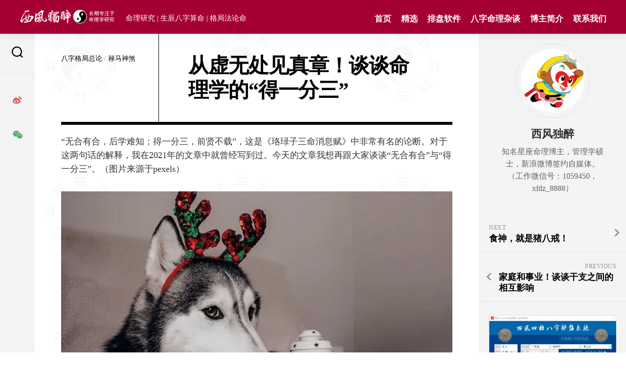

--- FILE ---
content_type: text/html; charset=UTF-8
request_url: https://www.xifengduzui.com/article4124.html
body_size: 17293
content:
<!DOCTYPE html>
<html class="no-js" lang="zh-Hans">

<head>
	
<base target="_self">

<meta http-equiv="x-dns-prefetch-control" content="on">
<link rel='dns-prefetch' href='//zz.bdstatic.com'>
<link rel='dns-prefetch' href='//hm.baidu.com'>
<link rel='dns-prefetch' href='//push.zhanzhang.baidu.com'>
<!--link rel='dns-prefetch' href='//adservice.google.com'>
<link rel='dns-prefetch' href='//adservice.google.com.hk'>
<link rel='dns-prefetch' href='//pagead2.googlesyndication.com'>
<link rel='dns-prefetch' href='//tpc.googlesyndication.com'>
<link rel='dns-prefetch' href='//partner.googleadservices.com'-->
<link rel='dns-prefetch' href='//www.googletagmanager.com'>

<meta http-equiv="Content-Type" content="text/html; charset=UTF-8" />
<link rel="profile" href="https://gmpg.org/xfn/11">
<meta content="yes" name="apple-mobile-web-app-capable">
<meta content="yes" name="mobile-web-app-capable">
<meta http-equiv="X-UA-Compatible" content="IE=Edge,Chrome=1">
<meta name="viewport" content="width=device-width, initial-scale=1.0" />
<meta http-equiv="Cache-Control" content="no-transform" />
<meta http-equiv="Cache-Control" content="no-siteapp" />
<meta name="applicable-device" content="pc,mobile">
<meta name="renderer" content="webkit">
<meta name="image" content="https://www.xifengduzui.com/wp-content/uploads/2023/12/20231207031946_54452-800x496.jpg">
<meta name="region" content="CN">
<meta name="terminal" content="">
<meta name="nonece-xf" content="ad47a0e278">
<meta name="is-home-xf" content="single">
<meta name="webp-xf" content="">

<meta name="theme-color" content="#a50034">
<link href="https://www.xifengduzui.com/favicon.ico" mce_href="https://www.xifengduzui.com/favicon.ico" rel="icon" type="image/x-icon">
<link href="https://www.xifengduzui.com/favicon.ico" mce_href="https://www.xifengduzui.com/favicon.ico" rel="shortcut icon" type="image/x-icon">
<link href="https://www.xifengduzui.com/favicon.ico" rel="Bookmark" />
<link rel="apple-touch-icon" sizes="57x57" href="https://www.xifengduzui.com/favicon-114.png" />
<link rel="apple-touch-icon" sizes="114x114" href="https://www.xifengduzui.com/favicon-114.png" />
<link rel="apple-touch-icon" sizes="72x72" href="https://www.xifengduzui.com/favicon-144.png" />
<link rel="apple-touch-icon" sizes="144x144" href="https://www.xifengduzui.com/favicon-144.png" />

<!-- Start Seo -->

    <meta property="og:type" content="article" />
    <meta property="og:image" content="https://www.xifengduzui.com/wp-content/uploads/2023/12/20231207031946_54452-800x496.jpg" />
    <meta property="og:release_date" content="2023年12月7日" />
    <meta property="og:title" content="从虚无处见真章！谈谈命理学的“得一分三”" />
    <meta property="og:description" content="虽然“三”很重要，但如果没有“一”，则“三”从何来…" />
    <meta property="og:author" content="西风独醉" />
    <meta property="og:url" content="https://www.xifengduzui.com/article4124.html" />
    <meta property="og:site_name" content="西风独醉的博客" />
    <meta name="weibo:article:create_at" content="2023-12-07 11:25:48" />
    <meta name="weibo:article:update_at" content="2023-12-07 11:25:50" />

    <meta property="twitter:card" content="summary" />
    <meta property="twitter:image" content="https://www.xifengduzui.com/wp-content/uploads/2023/12/20231207031946_54452-800x496.jpg" />
    <meta property="twitter:title" content="从虚无处见真章！谈谈命理学的“得一分三”" />
    <meta property="twitter:creator" content="西风独醉" />
    <meta property="twitter:site" content="西风独醉的博客" />
    <meta property="twitter:description" content="虽然“三”很重要，但如果没有“一”，则“三”从何来…" />

<meta name="description" content="虽然“三”很重要，但如果没有“一”，则“三”从何来…" />
<meta name="keywords" content="得一分三, 格局, 财官印" />
<meta name="author" content="西风独醉" />
<!-- End Seo -->	
	
	<title>从虚无处见真章！谈谈命理学的“得一分三” &#8211; 西风独醉的博客</title>
<meta name='robots' content='max-image-preview:large' />
	<style>img:is([sizes="auto" i], [sizes^="auto," i]) { contain-intrinsic-size: 3000px 1500px }</style>
	<script>document.documentElement.className = document.documentElement.className.replace("no-js","js");</script>
<link rel="alternate" type="application/rss+xml" title="西风独醉的博客 &raquo; Feed" href="https://www.xifengduzui.com/feed" />
<link rel="alternate" type="application/rss+xml" title="西风独醉的博客 &raquo; 评论 Feed" href="https://www.xifengduzui.com/comments/feed" />
<link rel="alternate" type="application/rss+xml" title="西风独醉的博客 &raquo; 从虚无处见真章！谈谈命理学的“得一分三” 评论 Feed" href="https://www.xifengduzui.com/article4124.html/feed" />
<script type="text/javascript">
/* <![CDATA[ */
window._wpemojiSettings = {"baseUrl":"https:\/\/s.w.org\/images\/core\/emoji\/16.0.1\/72x72\/","ext":".png","svgUrl":"https:\/\/s.w.org\/images\/core\/emoji\/16.0.1\/svg\/","svgExt":".svg","source":{"concatemoji":"https:\/\/www.xifengduzui.com\/wp-includes\/js\/wp-emoji-release.min.js?ver=6.8.3"}};
/*! This file is auto-generated */
!function(s,n){var o,i,e;function c(e){try{var t={supportTests:e,timestamp:(new Date).valueOf()};sessionStorage.setItem(o,JSON.stringify(t))}catch(e){}}function p(e,t,n){e.clearRect(0,0,e.canvas.width,e.canvas.height),e.fillText(t,0,0);var t=new Uint32Array(e.getImageData(0,0,e.canvas.width,e.canvas.height).data),a=(e.clearRect(0,0,e.canvas.width,e.canvas.height),e.fillText(n,0,0),new Uint32Array(e.getImageData(0,0,e.canvas.width,e.canvas.height).data));return t.every(function(e,t){return e===a[t]})}function u(e,t){e.clearRect(0,0,e.canvas.width,e.canvas.height),e.fillText(t,0,0);for(var n=e.getImageData(16,16,1,1),a=0;a<n.data.length;a++)if(0!==n.data[a])return!1;return!0}function f(e,t,n,a){switch(t){case"flag":return n(e,"\ud83c\udff3\ufe0f\u200d\u26a7\ufe0f","\ud83c\udff3\ufe0f\u200b\u26a7\ufe0f")?!1:!n(e,"\ud83c\udde8\ud83c\uddf6","\ud83c\udde8\u200b\ud83c\uddf6")&&!n(e,"\ud83c\udff4\udb40\udc67\udb40\udc62\udb40\udc65\udb40\udc6e\udb40\udc67\udb40\udc7f","\ud83c\udff4\u200b\udb40\udc67\u200b\udb40\udc62\u200b\udb40\udc65\u200b\udb40\udc6e\u200b\udb40\udc67\u200b\udb40\udc7f");case"emoji":return!a(e,"\ud83e\udedf")}return!1}function g(e,t,n,a){var r="undefined"!=typeof WorkerGlobalScope&&self instanceof WorkerGlobalScope?new OffscreenCanvas(300,150):s.createElement("canvas"),o=r.getContext("2d",{willReadFrequently:!0}),i=(o.textBaseline="top",o.font="600 32px Arial",{});return e.forEach(function(e){i[e]=t(o,e,n,a)}),i}function t(e){var t=s.createElement("script");t.src=e,t.defer=!0,s.head.appendChild(t)}"undefined"!=typeof Promise&&(o="wpEmojiSettingsSupports",i=["flag","emoji"],n.supports={everything:!0,everythingExceptFlag:!0},e=new Promise(function(e){s.addEventListener("DOMContentLoaded",e,{once:!0})}),new Promise(function(t){var n=function(){try{var e=JSON.parse(sessionStorage.getItem(o));if("object"==typeof e&&"number"==typeof e.timestamp&&(new Date).valueOf()<e.timestamp+604800&&"object"==typeof e.supportTests)return e.supportTests}catch(e){}return null}();if(!n){if("undefined"!=typeof Worker&&"undefined"!=typeof OffscreenCanvas&&"undefined"!=typeof URL&&URL.createObjectURL&&"undefined"!=typeof Blob)try{var e="postMessage("+g.toString()+"("+[JSON.stringify(i),f.toString(),p.toString(),u.toString()].join(",")+"));",a=new Blob([e],{type:"text/javascript"}),r=new Worker(URL.createObjectURL(a),{name:"wpTestEmojiSupports"});return void(r.onmessage=function(e){c(n=e.data),r.terminate(),t(n)})}catch(e){}c(n=g(i,f,p,u))}t(n)}).then(function(e){for(var t in e)n.supports[t]=e[t],n.supports.everything=n.supports.everything&&n.supports[t],"flag"!==t&&(n.supports.everythingExceptFlag=n.supports.everythingExceptFlag&&n.supports[t]);n.supports.everythingExceptFlag=n.supports.everythingExceptFlag&&!n.supports.flag,n.DOMReady=!1,n.readyCallback=function(){n.DOMReady=!0}}).then(function(){return e}).then(function(){var e;n.supports.everything||(n.readyCallback(),(e=n.source||{}).concatemoji?t(e.concatemoji):e.wpemoji&&e.twemoji&&(t(e.twemoji),t(e.wpemoji)))}))}((window,document),window._wpemojiSettings);
/* ]]> */
</script>
<style id='wp-emoji-styles-inline-css' type='text/css'>

	img.wp-smiley, img.emoji {
		display: inline !important;
		border: none !important;
		box-shadow: none !important;
		height: 1em !important;
		width: 1em !important;
		margin: 0 0.07em !important;
		vertical-align: -0.1em !important;
		background: none !important;
		padding: 0 !important;
	}
</style>
<style id='global-styles-inline-css' type='text/css'>
:root{--wp--preset--aspect-ratio--square: 1;--wp--preset--aspect-ratio--4-3: 4/3;--wp--preset--aspect-ratio--3-4: 3/4;--wp--preset--aspect-ratio--3-2: 3/2;--wp--preset--aspect-ratio--2-3: 2/3;--wp--preset--aspect-ratio--16-9: 16/9;--wp--preset--aspect-ratio--9-16: 9/16;--wp--preset--color--black: #000000;--wp--preset--color--cyan-bluish-gray: #abb8c3;--wp--preset--color--white: #ffffff;--wp--preset--color--pale-pink: #f78da7;--wp--preset--color--vivid-red: #cf2e2e;--wp--preset--color--luminous-vivid-orange: #ff6900;--wp--preset--color--luminous-vivid-amber: #fcb900;--wp--preset--color--light-green-cyan: #7bdcb5;--wp--preset--color--vivid-green-cyan: #00d084;--wp--preset--color--pale-cyan-blue: #8ed1fc;--wp--preset--color--vivid-cyan-blue: #0693e3;--wp--preset--color--vivid-purple: #9b51e0;--wp--preset--gradient--vivid-cyan-blue-to-vivid-purple: linear-gradient(135deg,rgba(6,147,227,1) 0%,rgb(155,81,224) 100%);--wp--preset--gradient--light-green-cyan-to-vivid-green-cyan: linear-gradient(135deg,rgb(122,220,180) 0%,rgb(0,208,130) 100%);--wp--preset--gradient--luminous-vivid-amber-to-luminous-vivid-orange: linear-gradient(135deg,rgba(252,185,0,1) 0%,rgba(255,105,0,1) 100%);--wp--preset--gradient--luminous-vivid-orange-to-vivid-red: linear-gradient(135deg,rgba(255,105,0,1) 0%,rgb(207,46,46) 100%);--wp--preset--gradient--very-light-gray-to-cyan-bluish-gray: linear-gradient(135deg,rgb(238,238,238) 0%,rgb(169,184,195) 100%);--wp--preset--gradient--cool-to-warm-spectrum: linear-gradient(135deg,rgb(74,234,220) 0%,rgb(151,120,209) 20%,rgb(207,42,186) 40%,rgb(238,44,130) 60%,rgb(251,105,98) 80%,rgb(254,248,76) 100%);--wp--preset--gradient--blush-light-purple: linear-gradient(135deg,rgb(255,206,236) 0%,rgb(152,150,240) 100%);--wp--preset--gradient--blush-bordeaux: linear-gradient(135deg,rgb(254,205,165) 0%,rgb(254,45,45) 50%,rgb(107,0,62) 100%);--wp--preset--gradient--luminous-dusk: linear-gradient(135deg,rgb(255,203,112) 0%,rgb(199,81,192) 50%,rgb(65,88,208) 100%);--wp--preset--gradient--pale-ocean: linear-gradient(135deg,rgb(255,245,203) 0%,rgb(182,227,212) 50%,rgb(51,167,181) 100%);--wp--preset--gradient--electric-grass: linear-gradient(135deg,rgb(202,248,128) 0%,rgb(113,206,126) 100%);--wp--preset--gradient--midnight: linear-gradient(135deg,rgb(2,3,129) 0%,rgb(40,116,252) 100%);--wp--preset--font-size--small: 13px;--wp--preset--font-size--medium: 20px;--wp--preset--font-size--large: 36px;--wp--preset--font-size--x-large: 42px;--wp--preset--spacing--20: 0.44rem;--wp--preset--spacing--30: 0.67rem;--wp--preset--spacing--40: 1rem;--wp--preset--spacing--50: 1.5rem;--wp--preset--spacing--60: 2.25rem;--wp--preset--spacing--70: 3.38rem;--wp--preset--spacing--80: 5.06rem;--wp--preset--shadow--natural: 6px 6px 9px rgba(0, 0, 0, 0.2);--wp--preset--shadow--deep: 12px 12px 50px rgba(0, 0, 0, 0.4);--wp--preset--shadow--sharp: 6px 6px 0px rgba(0, 0, 0, 0.2);--wp--preset--shadow--outlined: 6px 6px 0px -3px rgba(255, 255, 255, 1), 6px 6px rgba(0, 0, 0, 1);--wp--preset--shadow--crisp: 6px 6px 0px rgba(0, 0, 0, 1);}:where(.is-layout-flex){gap: 0.5em;}:where(.is-layout-grid){gap: 0.5em;}body .is-layout-flex{display: flex;}.is-layout-flex{flex-wrap: wrap;align-items: center;}.is-layout-flex > :is(*, div){margin: 0;}body .is-layout-grid{display: grid;}.is-layout-grid > :is(*, div){margin: 0;}:where(.wp-block-columns.is-layout-flex){gap: 2em;}:where(.wp-block-columns.is-layout-grid){gap: 2em;}:where(.wp-block-post-template.is-layout-flex){gap: 1.25em;}:where(.wp-block-post-template.is-layout-grid){gap: 1.25em;}.has-black-color{color: var(--wp--preset--color--black) !important;}.has-cyan-bluish-gray-color{color: var(--wp--preset--color--cyan-bluish-gray) !important;}.has-white-color{color: var(--wp--preset--color--white) !important;}.has-pale-pink-color{color: var(--wp--preset--color--pale-pink) !important;}.has-vivid-red-color{color: var(--wp--preset--color--vivid-red) !important;}.has-luminous-vivid-orange-color{color: var(--wp--preset--color--luminous-vivid-orange) !important;}.has-luminous-vivid-amber-color{color: var(--wp--preset--color--luminous-vivid-amber) !important;}.has-light-green-cyan-color{color: var(--wp--preset--color--light-green-cyan) !important;}.has-vivid-green-cyan-color{color: var(--wp--preset--color--vivid-green-cyan) !important;}.has-pale-cyan-blue-color{color: var(--wp--preset--color--pale-cyan-blue) !important;}.has-vivid-cyan-blue-color{color: var(--wp--preset--color--vivid-cyan-blue) !important;}.has-vivid-purple-color{color: var(--wp--preset--color--vivid-purple) !important;}.has-black-background-color{background-color: var(--wp--preset--color--black) !important;}.has-cyan-bluish-gray-background-color{background-color: var(--wp--preset--color--cyan-bluish-gray) !important;}.has-white-background-color{background-color: var(--wp--preset--color--white) !important;}.has-pale-pink-background-color{background-color: var(--wp--preset--color--pale-pink) !important;}.has-vivid-red-background-color{background-color: var(--wp--preset--color--vivid-red) !important;}.has-luminous-vivid-orange-background-color{background-color: var(--wp--preset--color--luminous-vivid-orange) !important;}.has-luminous-vivid-amber-background-color{background-color: var(--wp--preset--color--luminous-vivid-amber) !important;}.has-light-green-cyan-background-color{background-color: var(--wp--preset--color--light-green-cyan) !important;}.has-vivid-green-cyan-background-color{background-color: var(--wp--preset--color--vivid-green-cyan) !important;}.has-pale-cyan-blue-background-color{background-color: var(--wp--preset--color--pale-cyan-blue) !important;}.has-vivid-cyan-blue-background-color{background-color: var(--wp--preset--color--vivid-cyan-blue) !important;}.has-vivid-purple-background-color{background-color: var(--wp--preset--color--vivid-purple) !important;}.has-black-border-color{border-color: var(--wp--preset--color--black) !important;}.has-cyan-bluish-gray-border-color{border-color: var(--wp--preset--color--cyan-bluish-gray) !important;}.has-white-border-color{border-color: var(--wp--preset--color--white) !important;}.has-pale-pink-border-color{border-color: var(--wp--preset--color--pale-pink) !important;}.has-vivid-red-border-color{border-color: var(--wp--preset--color--vivid-red) !important;}.has-luminous-vivid-orange-border-color{border-color: var(--wp--preset--color--luminous-vivid-orange) !important;}.has-luminous-vivid-amber-border-color{border-color: var(--wp--preset--color--luminous-vivid-amber) !important;}.has-light-green-cyan-border-color{border-color: var(--wp--preset--color--light-green-cyan) !important;}.has-vivid-green-cyan-border-color{border-color: var(--wp--preset--color--vivid-green-cyan) !important;}.has-pale-cyan-blue-border-color{border-color: var(--wp--preset--color--pale-cyan-blue) !important;}.has-vivid-cyan-blue-border-color{border-color: var(--wp--preset--color--vivid-cyan-blue) !important;}.has-vivid-purple-border-color{border-color: var(--wp--preset--color--vivid-purple) !important;}.has-vivid-cyan-blue-to-vivid-purple-gradient-background{background: var(--wp--preset--gradient--vivid-cyan-blue-to-vivid-purple) !important;}.has-light-green-cyan-to-vivid-green-cyan-gradient-background{background: var(--wp--preset--gradient--light-green-cyan-to-vivid-green-cyan) !important;}.has-luminous-vivid-amber-to-luminous-vivid-orange-gradient-background{background: var(--wp--preset--gradient--luminous-vivid-amber-to-luminous-vivid-orange) !important;}.has-luminous-vivid-orange-to-vivid-red-gradient-background{background: var(--wp--preset--gradient--luminous-vivid-orange-to-vivid-red) !important;}.has-very-light-gray-to-cyan-bluish-gray-gradient-background{background: var(--wp--preset--gradient--very-light-gray-to-cyan-bluish-gray) !important;}.has-cool-to-warm-spectrum-gradient-background{background: var(--wp--preset--gradient--cool-to-warm-spectrum) !important;}.has-blush-light-purple-gradient-background{background: var(--wp--preset--gradient--blush-light-purple) !important;}.has-blush-bordeaux-gradient-background{background: var(--wp--preset--gradient--blush-bordeaux) !important;}.has-luminous-dusk-gradient-background{background: var(--wp--preset--gradient--luminous-dusk) !important;}.has-pale-ocean-gradient-background{background: var(--wp--preset--gradient--pale-ocean) !important;}.has-electric-grass-gradient-background{background: var(--wp--preset--gradient--electric-grass) !important;}.has-midnight-gradient-background{background: var(--wp--preset--gradient--midnight) !important;}.has-small-font-size{font-size: var(--wp--preset--font-size--small) !important;}.has-medium-font-size{font-size: var(--wp--preset--font-size--medium) !important;}.has-large-font-size{font-size: var(--wp--preset--font-size--large) !important;}.has-x-large-font-size{font-size: var(--wp--preset--font-size--x-large) !important;}
:where(.wp-block-post-template.is-layout-flex){gap: 1.25em;}:where(.wp-block-post-template.is-layout-grid){gap: 1.25em;}
:where(.wp-block-columns.is-layout-flex){gap: 2em;}:where(.wp-block-columns.is-layout-grid){gap: 2em;}
:root :where(.wp-block-pullquote){font-size: 1.5em;line-height: 1.6;}
</style>
<link rel='stylesheet' id='xifeng-clearbook-font-awesome-css' href='https://www.xifengduzui.com/wp-content/themes/clearbook-child-xifeng/fonts/all.min.css?ver=5.15.2' type='text/css' media='all' />
<link rel='stylesheet' id='common-single-css-css' href='https://www.xifengduzui.com/wp-content/themes/clearbook-child-xifeng/css/common-single.min.css?ver=1.0.0' type='text/css' media='all' />
<script type="text/javascript" src="https://www.xifengduzui.com/wp-includes/js/jquery/jquery.min.js?ver=3.7.1" id="jquery-core-js"></script>
<link rel="https://api.w.org/" href="https://www.xifengduzui.com/wp-json/" /><link rel="alternate" title="JSON" type="application/json" href="https://www.xifengduzui.com/wp-json/wp/v2/posts/4124" /><link rel="EditURI" type="application/rsd+xml" title="RSD" href="https://www.xifengduzui.com/xmlrpc.php?rsd" />
<meta name="generator" content="WordPress 6.8.3" />
<link rel="canonical" href="https://www.xifengduzui.com/article4124.html" />
<link rel='shortlink' href='https://www.xifengduzui.com/?p=4124' />
<link rel="alternate" title="oEmbed (JSON)" type="application/json+oembed" href="https://www.xifengduzui.com/wp-json/oembed/1.0/embed?url=https%3A%2F%2Fwww.xifengduzui.com%2Farticle4124.html" />
<link rel="alternate" title="oEmbed (XML)" type="text/xml+oembed" href="https://www.xifengduzui.com/wp-json/oembed/1.0/embed?url=https%3A%2F%2Fwww.xifengduzui.com%2Farticle4124.html&#038;format=xml" />
	<style type="text/css" id="custom-background-css" decoding="sync">
		body.custom-background { background-image: url("https://www.xifengduzui.com/wp-content/uploads/2023/05/background.jpg"); background-position: left top; background-size: auto; background-repeat: repeat; background-attachment: scroll; }
		</style>
	<style id="kirki-inline-styles"></style></head>

<body class="wp-singular post-template-default single single-post postid-4124 single-format-standard custom-background wp-custom-logo wp-theme-clearbook wp-child-theme-clearbook-child-xifeng col-2cl full-width mobile-menu logged-out">

	
	<a class="skip-link screen-reader-text" href="#page">Skip to content</a>

	<div id="wrapper">

		<div id="header-sticky">
			<header id="header" class="hide-on-scroll-down nav-menu-dropdown-left">

				<div class="group">
					<p class="site-title"><a href="https://www.xifengduzui.com/" rel="home"><picture><source   srcset="https://www.xifengduzui.com/wp-content/uploads/2023/05/site_logo_60.webp" type="image/webp" ><img src="https://www.xifengduzui.com/wp-content/uploads/2023/05/site_logo_60.png "  alt="头像" width="100%" height="" style="aspect-ratio: 6.5666666666667;"  loading="eager" decoding="sync"></picture></a></p>
											<p class="site-description">命理研究 | 生辰八字算命 | 格局法论命</p>
					
					<div id="wrap-nav-header" class="wrap-nav">
								<nav id="nav-header-nav" class="main-navigation nav-menu">
			<div class="menu-header-pc-container"><ul id="nav-header" class="menu"><li id="menu-item-3211" class="menu-item menu-item-type-custom menu-item-object-custom menu-item-home menu-item-3211"><span class="menu-item-wrapper"><a href="https://www.xifengduzui.com">首页</a></span></li>
<li id="menu-item-3350" class="menu-item menu-item-type-taxonomy menu-item-object-category menu-item-3350"><span class="menu-item-wrapper"><a href="https://www.xifengduzui.com/cates/well-chosen">精选</a></span></li>
<li id="menu-item-3351" class="menu-item menu-item-type-post_type menu-item-object-post menu-item-3351"><span class="menu-item-wrapper"><a href="https://www.xifengduzui.com/article9.html">排盘软件</a></span></li>
<li id="menu-item-3353" class="menu-item menu-item-type-taxonomy menu-item-object-category menu-item-3353"><span class="menu-item-wrapper"><a href="https://www.xifengduzui.com/cates/bazi">八字命理杂谈</a></span></li>
<li id="menu-item-3352" class="menu-item menu-item-type-post_type menu-item-object-post menu-item-3352"><span class="menu-item-wrapper"><a href="https://www.xifengduzui.com/article10.html">博主简介</a></span></li>
<li id="menu-item-3429" class="menu-item menu-item-type-post_type menu-item-object-post menu-item-3429"><span class="menu-item-wrapper"><a href="https://www.xifengduzui.com/article90.html">联系我们</a></span></li>
</ul></div>		</nav>

		
		<nav id="nav-mobile-nav" class="main-navigation nav-menu mobile">
			<div class="menu-container-top-mobile-xifeng">
				<div class="left">
					<div class="menu-top-mobile-items-xifeng show"><span class="menu-top-mobile-item-xifeng">
			                             <a href="https://www.xifengduzui.com">首页</a>
						             </span><span class="menu-top-mobile-item-xifeng">
			                             <a href="https://www.xifengduzui.com/cates/zhouyi/zhouyi-theories-for-numerology">周易</a>
						             </span><span class="menu-top-mobile-item-xifeng">
			                             <a href="https://www.xifengduzui.com/cates/shensha">神煞</a>
						             </span><span class="menu-top-mobile-item-xifeng">
			                             <a href="https://www.xifengduzui.com/cates/geju">格局</a>
						             </span><span class="menu-top-mobile-item-xifeng">
			                             <a href="https://www.xifengduzui.com/cates/otherarticles">神游</a>
						             </span></div>
					<div class="menu-top-ad-xifeng hide">
						<span><a href="/article9.html">获取免费排盘软件！</a></span>
												<ul class="social-links">
							<li><a rel="nofollow" class="social-tooltip" title="微博" href="https://weibo.com/u/2983961700"><i class="fab fa-weibo" style="color: #fff;"></i></a>
							</li>
							<li><a rel="nofollow" class="social-tooltip gongzhonghao" href="javascript:void(0);" target="_self">
									<i class="fab fa-weixin" style="color: #fff;">
										<div class="gongzhonghao-qrcode">
											<h4>西风独醉咨询微信</h4>
											<div class="qrcode"><img src="https://www.xifengduzui.com/wp-content/uploads/2025/01/xfdz-8888-weixin.jpg" alt="西风独醉咨询微信">
											</div>
											<div class="help">
												<button class="xf-weixin-personal-links-btn">
													<p>点击这里复制微信号</p>
												</button>
											</div>
										</div>
									</i>
								</a>
							</li>
						</ul>
					</div>
				</div>
				<div class="right">
					<button class="menu-toggle" aria-controls="primary-menu" aria-expanded="false" aria-label="展开菜单">
						<span class="screen-reader-text">Expand Menu</span><div class="menu-toggle-icon"><span></span><span></span><span></span></div>					</button>
				</div>
			</div>
			<div class="menu-header-pc-container"><ul id="nav-header" class="menu"><li class="menu-item menu-item-type-custom menu-item-object-custom menu-item-home menu-item-3211"><span class="menu-item-wrapper"><a href="https://www.xifengduzui.com">首页</a></span></li>
<li class="menu-item menu-item-type-taxonomy menu-item-object-category menu-item-3350"><span class="menu-item-wrapper"><a href="https://www.xifengduzui.com/cates/well-chosen">精选</a></span></li>
<li class="menu-item menu-item-type-post_type menu-item-object-post menu-item-3351"><span class="menu-item-wrapper"><a href="https://www.xifengduzui.com/article9.html">排盘软件</a></span></li>
<li class="menu-item menu-item-type-taxonomy menu-item-object-category menu-item-3353"><span class="menu-item-wrapper"><a href="https://www.xifengduzui.com/cates/bazi">八字命理杂谈</a></span></li>
<li class="menu-item menu-item-type-post_type menu-item-object-post menu-item-3352"><span class="menu-item-wrapper"><a href="https://www.xifengduzui.com/article10.html">博主简介</a></span></li>
<li class="menu-item menu-item-type-post_type menu-item-object-post menu-item-3429"><span class="menu-item-wrapper"><a href="https://www.xifengduzui.com/article90.html">联系我们</a></span></li>
</ul></div>
		</nav>

					</div>

				</div>

			</header><!--/#header-->
		</div><!--/#header-sticky-->

		<div id="wrapper-inner">

			<div class="sidebar s2 group">
				<div class="search-trap-focus">
	<button class="toggle-search" data-target=".search-trap-focus" aria-label="搜索">
		<svg class="svg-icon" id="svg-search" aria-hidden="true" role="img" focusable="false" xmlns="http://www.w3.org/2000/svg" width="23" height="23" viewBox="0 0 23 23">
			<path d="M38.710696,48.0601792 L43,52.3494831 L41.3494831,54 L37.0601792,49.710696 C35.2632422,51.1481185 32.9839107,52.0076499 30.5038249,52.0076499 C24.7027226,52.0076499 20,47.3049272 20,41.5038249 C20,35.7027226 24.7027226,31 30.5038249,31 C36.3049272,31 41.0076499,35.7027226 41.0076499,41.5038249 C41.0076499,43.9839107 40.1481185,46.2632422 38.710696,48.0601792 Z M36.3875844,47.1716785 C37.8030221,45.7026647 38.6734666,43.7048964 38.6734666,41.5038249 C38.6734666,36.9918565 35.0157934,33.3341833 30.5038249,33.3341833 C25.9918565,33.3341833 22.3341833,36.9918565 22.3341833,41.5038249 C22.3341833,46.0157934 25.9918565,49.6734666 30.5038249,49.6734666 C32.7048964,49.6734666 34.7026647,48.8030221 36.1716785,47.3875844 C36.2023931,47.347638 36.2360451,47.3092237 36.2726343,47.2726343 C36.3092237,47.2360451 36.347638,47.2023931 36.3875844,47.1716785 Z" transform="translate(-20 -31)"></path>
		</svg>
		<svg class="svg-icon" id="svg-close" aria-hidden="true" role="img" focusable="false" xmlns="http://www.w3.org/2000/svg" width="23" height="23" viewBox="0 0 16 16">
			<polygon fill="" fill-rule="evenodd" points="6.852 7.649 .399 1.195 1.445 .149 7.899 6.602 14.352 .149 15.399 1.195 8.945 7.649 15.399 14.102 14.352 15.149 7.899 8.695 1.445 15.149 .399 14.102"></polygon>
		</svg>
	</button>
	<div class="search-expand">
		<div class="search-expand-inner">
			<form method="get" class="searchform themeform" action="https://www.xifengduzui.com/">
	<div>	   
		<input type="text" class="search" name="s" 
		onblur="if(this.value=='')this.value='请输入搜索内容';" 
		onfocus="if(this.value=='请输入搜索内容')this.value='';" 
		value="请输入搜索内容" />	
		<button type="submit" aria-label="搜索"><!--i class="fa fa-search"></--></button>	
	</div>

</form>		</div>
	</div>
</div>				<ul class="social-links"><li class="li-微博"  ><a rel="nofollow" class="social-tooltip" title="微博" href="https://weibo.com/u/2983961700" ><i class="fab fa-weibo" style="color: #ce3c2e;"></i></a></li><li><a rel="nofollow" class="social-tooltip gongzhonghao"  href="javascript:void(0);" target="_self"><i class="fab fa-weixin" style="color: #57ac6a;">
                                       <div class="gongzhonghao-qrcode">
                                          <h4>西风独醉微信公众号</h4>
                                          <div class="qrcode"><picture><source   srcset="https://www.xifengduzui.com/wp-content/themes/clearbook-child-xifeng/img/code_weixingongzhonghao.webp 480w, 
                                      https://www.xifengduzui.com/wp-content/themes/clearbook-child-xifeng/img/code_weixingongzhonghao.webp 720w, 
                                      https://www.xifengduzui.com/wp-content/themes/clearbook-child-xifeng/img/code_weixingongzhonghao.webp 960w,
                                      https://www.xifengduzui.com/wp-content/themes/clearbook-child-xifeng/img/code_weixingongzhonghao.webp 961w"
                              sizes="(max-width: 480px) 480w,
                              (max-width: 720px) 720w,
                              (max-width: 960px) 960w,
                              961w"
                              type="image/webp" ><img src="https://www.xifengduzui.com/wp-content/themes/clearbook-child-xifeng/img/code_weixingongzhonghao.jpg"                       
                              srcset="https://www.xifengduzui.com/wp-content/themes/clearbook-child-xifeng/img/code_weixingongzhonghao.jpg 480w, 
                                      https://www.xifengduzui.com/wp-content/themes/clearbook-child-xifeng/img/code_weixingongzhonghao.jpg 720w, 
                                      https://www.xifengduzui.com/wp-content/themes/clearbook-child-xifeng/img/code_weixingongzhonghao.jpg 960w,
                                      https://www.xifengduzui.com/wp-content/themes/clearbook-child-xifeng/img/code_weixingongzhonghao.jpg 961w"
                              sizes="(max-width: 480px) 480w,
                                     (max-width: 720px) 720w,
                                     (max-width: 960px) 960w,
                                     961w"  alt="西风独醉微信公众号" width="100%" height="" style="aspect-ratio: 1;"  loading="lazy" decoding="async"></picture></div>
                                          <div class="help">
									           <button class="xf-weixin-gongzhonghao-links-btn">
                                                   <p>点击复制微信号</p>
                                               </button>
                                          </div>
									    </div>
                                  </i></a></li><li class="li-Twitter" style="display: none !important;" ><a rel="nofollow" class="social-tooltip" title="Twitter" href="https://twitter.com/xifengduzu64066" ><i class="fab fa-twitter" style="color: #5096ed;"></i></a></li><li class="li-Facebook" style="display: none !important;" ><a rel="nofollow" class="social-tooltip" title="Facebook" href="https://www.facebook.com/profile.php?id=100091872202571" ><i class="fab fa-facebook" style="color: #5097f8;"></i></a></li></ul>			</div>

			
			
			<div id="page">
				<div class="main">
					<div class="main-inner group">
<div class="content">

	
		<article id="post-4124" class="book post-4124 post type-post status-publish format-standard has-post-thumbnail hentry category-geju category-shensha tag-1040 tag-perspective tag-fortune-officer-stamp">

			<div class="book-inner">

				<div class="book-header">
					<div class="book-header-left">
						<div class="book-category"><a href="https://www.xifengduzui.com/cates/geju" rel="category tag">八字格局总论</a> / <a href="https://www.xifengduzui.com/cates/shensha" rel="category tag">禄马神煞</a></div>
					</div>
					<div class="book-header-right">
						<h1 class="book-title">
							从虚无处见真章！谈谈命理学的“得一分三”						</h1>
					</div>
				</div>

				
				<div class="book-content">

															
					
																														
					<div class="book-content-right-no-soical-xifeng">
						<!--div class="book-content-right"-->
						<div class="entry themeform">
							
<p>“无合有合，后学难知；得一分三，前贤不载”，这是《珞琭子三命消息赋》中非常有名的论断。对于这两句话的解释，我在2021年的文章中就曾经写到过。今天的文章我想再跟大家谈谈“无合有合”与“得一分三”。（图片来源于pexels）</p>



<figure class="wp-block-image"><a style="color: transparent !important;" href="https://www.xifengduzui.com/wp-content/uploads/2023/12/20231207031946_54452.jpg" data-fancybox="images" ><picture><source   srcset="https://www.xifengduzui.com/wp-content/uploads/2023/12/20231207031946_54452-480x298.webp 480w, 
                                      https://www.xifengduzui.com/wp-content/uploads/2023/12/20231207031946_54452-800x496.webp 720w, 
                                      https://www.xifengduzui.com/wp-content/uploads/2023/12/20231207031946_54452-800x496.webp 960w,
                                      https://www.xifengduzui.com/wp-content/uploads/2023/12/20231207031946_54452.webp 961w"
                              sizes="(max-width: 480px) 480w,
                              (max-width: 720px) 720w,
                              (max-width: 960px) 960w,
                              961w"
                              type="image/webp" ><img src="https://www.xifengduzui.com/wp-content/uploads/2023/12/20231207031946_54452.jpg"                       
                              srcset="https://www.xifengduzui.com/wp-content/uploads/2023/12/20231207031946_54452-480x298.jpg 480w, 
                                      https://www.xifengduzui.com/wp-content/uploads/2023/12/20231207031946_54452-800x496.jpg 720w, 
                                      https://www.xifengduzui.com/wp-content/uploads/2023/12/20231207031946_54452-800x496.jpg 960w,
                                      https://www.xifengduzui.com/wp-content/uploads/2023/12/20231207031946_54452.jpg 961w"
                              sizes="(max-width: 480px) 480w,
                                     (max-width: 720px) 720w,
                                     (max-width: 960px) 960w,
                                     961w"  alt="文章图片" width="100%" height="" style="aspect-ratio: 1.6117216117216;"  loading="eager" decoding="sync"></picture></a></figure>



<p>“无合有合”与“得一分三”，这两者虽然讲的不是一回事，但却有同一个道理，那就是“从虚无处见真章”。因为无，所以有，《道德经》中说：“有无相生，难易相成”，就是对“无合有合”与“得一分三”的最好解释。</p>



<p><strong>无合有合</strong></p>



<p>不管是“无合有合”还是“得一分三”，都讲究一个“暗”字。无合有合，强调的是“暗合”，也就是本身没有的，通过“合”的方式得到了。“无合有合，如甲与己合，柱不见己而得午，缘午中有己禄……”，本来应该甲己相合，但没己有午也可以暗合，因为午中有己的干禄。</p>



<p>大家一定要注意，《珞琭子三命消息赋注》中“缘午中有己禄”说的并不是“地支午中有藏干己土”，这是两回事，因为“缘午中有己禄”这句话是禄命法的说法，禄命法是没有藏干这一个说法的。因此，<strong>从禄命法的角度来看</strong>，午中并无“天干己土”，所以甲暗合午，其实就是平白的合出来一个己土，<strong>这个己土是原来的四柱中没有的</strong>。</p>



<p>我们阅读《珞琭子三命消息赋》的时候一定要注意它是禄命法的著作这个前提，然后才能去细品其中的滋味。在子平法中有了藏干这个概念之后，“暗合”这个概念就变成了“藏干”的专利，而不再是“有无相生”了。而天干相合的“有无相生”成就了“暗邀”这个与“得一分三”有紧密联系的词汇。</p>



<p><strong>得一分三</strong></p>



<p>《渊海子平》中说：“得一分三缘何议，禄马飞天是”，所以“得一分三”就是暗邀。“暗邀”就是八字中本身没有的东西，被地支通过刑冲破害的方式“邀请”进来为命主所用的。</p>



<p>在“得一分三”中，最重要的就是“一”和“三”。根据我对几本典籍的查询，这个“三”大概有这样几种解释：1. 财官印，这是子平法中最看重的三类资源，比如飞天禄马其实就是冲出财官；2. 禄、马、贵人，这是禄命法中最重要的三类资源。但其实这个“三”可以代指任何的八字资源，且听我慢慢道来。</p>



<p>如果我们看各典籍所列举的“得一分三”的例子，就知道这里的“三”其实是个“代称”，<strong>我们可以将其解释为“得一分多”</strong>。比如飞天禄马是几本典籍中都提到的“得一分三”的例子，但其实它只是暗邀出财官，没有暗邀印星。还有“冲禄格”其实只是暗邀了干禄一个而已。所以，我们不能简单的认为“得一分三”就一定要三个，它可能是一个，也可能是三个，还可能是很多个。也不只是包含财官印，也不只是禄马贵人，还可能是其他的东西。</p>



<p>那么“一”是什么呢？它其实就是四柱中原有的，用来邀请其他干支的那个干支。比如说“壬骑龙背”，四柱中多辰则能冲戌，<strong>这里的辰就是那个“一”</strong>。《四家注珞琭子三命消息赋》中说四柱地支中有寅就能“勾来”午和戌（寅午戌三合），其中的“一”就是寅，而三则是“寅午戌”。因此，“得一分三”中的“一”是四柱中原来就有的，而“三”则是原来没有的（如果是寅午戌三合这类，则“一”也会成了“三”的一部分）。</p>



<p><strong>从虚无处见真章</strong></p>



<p>不管是“无合有合”还是“得一分三”，其实都是“见不见之形，无时不有”，也是“一生二，二生三，三生万物”。不过，虽然“三”很重要，但如果没有“一”，则“三”从何来？这个“一”就是我们的坚韧不拔的精神，是我们内心的对成功的渴望。梦若在，愿必成。今天的文章就写到这里，谢谢大家！</p>



<p>文&nbsp;<strong>西风独醉</strong></p>
														<div class="clear"></div>
						</div>

						<ul class="book-meta group">
							<li class="book-date"><i class="far fa-calendar"></i>2023年12月7日</li>
																												</ul>
						
						<div class="single-bottom-items-xifeng">
			<div class="copyright-xifeng">
			<div class="title"><span>文章版权及转载声明：</span></div>
			<p class="descript-2">文章转载或复制请以<a href="https://www.xifengduzui.com/article4124.html">超链接形式</a>并注明出处<a href="https://www.xifengduzui.com">西风独醉的博客</a></p>
		</div>
		<div class="share-award-xifeng">
		<div class="share-xifeng">
			<div class="share-xifeng-title">分享到：</div>
			<div class="share-xifeng-list">
				<ol>
					<li class="row">
						<div class="share-component"></div>
					</li>
				</ol>
			</div>
		</div>

		<div class="reward-xifeng primary">
			<div id="show-reward-xifeng" class="show-title" title="打赏，支持一下">
				<p class="awardbox"><a href="javascript:;" target="_self" class="awardtext" title="打赏，支持一下"><i class="fa fa-yen-sign"></i>打赏</a></p>
			</div>
			<div id="reward-win-xifeng" class="reward-win-xifeng">
				<div class="rewards-popover-mask">
					<div class="rewards-popover">
						<span id="hide-reward-xifeng" class="rewards-popover-close"><i class="fa fa-window-close"></i></span>
						<h3>觉得文章有用就打赏一下文章作者</h3>
						<div class="rewards-popover-item">
														<h4>支付宝扫一扫打赏</h4><picture><source   srcset="https://www.xifengduzui.com/wp-content/themes/clearbook-child-xifeng/img/alipay.webp" type="image/webp" ><img src="https://www.xifengduzui.com/wp-content/themes/clearbook-child-xifeng/img/alipay.jpg "  alt="支付宝" width="100%" height="" style="aspect-ratio: 0.89583333333333;"  loading="lazy" decoding="async"></picture>						</div>
						<div class="rewards-popover-item">
														<h4>微信扫一扫打赏</h4><picture><source   srcset="https://www.xifengduzui.com/wp-content/themes/clearbook-child-xifeng/img/weixinpay.webp" type="image/webp" ><img src="https://www.xifengduzui.com/wp-content/themes/clearbook-child-xifeng/img/weixinpay.jpg "  alt="微信收款码" width="100%" height="" style="aspect-ratio: 0.89563567362429;"  loading="lazy" decoding="async"></picture>						</div>
					</div>
				</div>
			</div>
		</div>
	</div>
</div>
					</div>
				</div>

			</div>

		</article>

		<div class="entry-footer group">

			<p class="post-tags"><i class="fa fa-tags"></i><span>标签:</span> <a href="https://www.xifengduzui.com/tags/%e5%be%97%e4%b8%80%e5%88%86%e4%b8%89" rel="tag">得一分三</a><a href="https://www.xifengduzui.com/tags/perspective" rel="tag">格局</a><a href="https://www.xifengduzui.com/tags/fortune-officer-stamp" rel="tag">财官印</a></p>
			<div class="clear"></div>

			
			
			
			

	<h1 class="heading">
		<i class="fas fa-hand-point-right"></i>You may also like...	</h1>

	<ul class="related-posts group">

					<li class="related">
				<article class="related-post">

					<div class="related-thumbnail">
						<a href="https://www.xifengduzui.com/article467.html">
																																										<picture><source   srcset="https://www.xifengduzui.com/wp-content/uploads/2019/11/20191120110809_75572-160x109.webp 480w, 
                                      https://www.xifengduzui.com/wp-content/uploads/2019/11/20191120110809_75572-260x177.webp 720w, 
                                      https://www.xifengduzui.com/wp-content/uploads/2019/11/20191120110809_75572-260x177.webp 960w,
                                      https://www.xifengduzui.com/wp-content/uploads/2019/11/20191120110809_75572-260x177.webp 961w"
                              sizes="(max-width: 480px) 480w,
                              (max-width: 720px) 720w,
                              (max-width: 960px) 960w,
                              961w"
                              type="image/webp" ><img src="https://www.xifengduzui.com/wp-content/uploads/2019/11/20191120110809_75572-260x177.jpg"                       
                              srcset="https://www.xifengduzui.com/wp-content/uploads/2019/11/20191120110809_75572-160x109.jpg 480w, 
                                      https://www.xifengduzui.com/wp-content/uploads/2019/11/20191120110809_75572-260x177.jpg 720w, 
                                      https://www.xifengduzui.com/wp-content/uploads/2019/11/20191120110809_75572-260x177.jpg 960w,
                                      https://www.xifengduzui.com/wp-content/uploads/2019/11/20191120110809_75572-260x177.jpg 961w"
                              sizes="(max-width: 480px) 480w,
                                     (max-width: 720px) 720w,
                                     (max-width: 960px) 960w,
                                     961w"  alt="八字时柱坐禄之人很多，但是入归禄格的人却很少！" width="100%" height="" style="aspect-ratio: 1.4689265536723;"  loading="lazy" decoding="async"></picture>																											</a>
					</div><!--/.post-thumbnail-->

					<div class="related-inner">

						<h2 class="related-title">
							<a href="https://www.xifengduzui.com/article467.html" rel="bookmark">八字时柱坐禄之人很多，但是入归禄格的人却很少！</a>
						</h2><!--/.post-title-->

					</div><!--/.related-inner-->

				</article>
			</li><!--/.related-->
					<li class="related">
				<article class="related-post">

					<div class="related-thumbnail">
						<a href="https://www.xifengduzui.com/article534.html">
																																										<picture><source   srcset="https://www.xifengduzui.com/wp-content/uploads/2020/04/20200411114130_73206-160x122.webp 480w, 
                                      https://www.xifengduzui.com/wp-content/uploads/2020/04/20200411114130_73206-260x199.webp 720w, 
                                      https://www.xifengduzui.com/wp-content/uploads/2020/04/20200411114130_73206-260x199.webp 960w,
                                      https://www.xifengduzui.com/wp-content/uploads/2020/04/20200411114130_73206-260x199.webp 961w"
                              sizes="(max-width: 480px) 480w,
                              (max-width: 720px) 720w,
                              (max-width: 960px) 960w,
                              961w"
                              type="image/webp" ><img src="https://www.xifengduzui.com/wp-content/uploads/2020/04/20200411114130_73206-260x199.png"                       
                              srcset="https://www.xifengduzui.com/wp-content/uploads/2020/04/20200411114130_73206-160x122.png 480w, 
                                      https://www.xifengduzui.com/wp-content/uploads/2020/04/20200411114130_73206-260x199.png 720w, 
                                      https://www.xifengduzui.com/wp-content/uploads/2020/04/20200411114130_73206-260x199.png 960w,
                                      https://www.xifengduzui.com/wp-content/uploads/2020/04/20200411114130_73206-260x199.png 961w"
                              sizes="(max-width: 480px) 480w,
                                     (max-width: 720px) 720w,
                                     (max-width: 960px) 960w,
                                     961w"  alt="李元霸不用健身也能举起400斤！建禄之人有财则富，有官则贵" width="100%" height="" style="aspect-ratio: 1.3065326633166;"  loading="lazy" decoding="async"></picture>																											</a>
					</div><!--/.post-thumbnail-->

					<div class="related-inner">

						<h2 class="related-title">
							<a href="https://www.xifengduzui.com/article534.html" rel="bookmark">李元霸不用健身也能举起400斤！建禄之人有财则富，有官则贵</a>
						</h2><!--/.post-title-->

					</div><!--/.related-inner-->

				</article>
			</li><!--/.related-->
					<li class="related">
				<article class="related-post">

					<div class="related-thumbnail">
						<a href="https://www.xifengduzui.com/article855.html">
																																										<picture><source   srcset="https://www.xifengduzui.com/wp-content/uploads/2022/03/20220302155157_82211-160x99.webp 480w, 
                                      https://www.xifengduzui.com/wp-content/uploads/2022/03/20220302155157_82211-260x161.webp 720w, 
                                      https://www.xifengduzui.com/wp-content/uploads/2022/03/20220302155157_82211-260x161.webp 960w,
                                      https://www.xifengduzui.com/wp-content/uploads/2022/03/20220302155157_82211-260x161.webp 961w"
                              sizes="(max-width: 480px) 480w,
                              (max-width: 720px) 720w,
                              (max-width: 960px) 960w,
                              961w"
                              type="image/webp" ><img src="https://www.xifengduzui.com/wp-content/uploads/2022/03/20220302155157_82211-260x161.jpg"                       
                              srcset="https://www.xifengduzui.com/wp-content/uploads/2022/03/20220302155157_82211-160x99.jpg 480w, 
                                      https://www.xifengduzui.com/wp-content/uploads/2022/03/20220302155157_82211-260x161.jpg 720w, 
                                      https://www.xifengduzui.com/wp-content/uploads/2022/03/20220302155157_82211-260x161.jpg 960w,
                                      https://www.xifengduzui.com/wp-content/uploads/2022/03/20220302155157_82211-260x161.jpg 961w"
                              sizes="(max-width: 480px) 480w,
                                     (max-width: 720px) 720w,
                                     (max-width: 960px) 960w,
                                     961w"  alt="血型和格局 它们两者在“性格”方面有没有相通之处呢？" width="100%" height="" style="aspect-ratio: 1.6149068322981;"  loading="lazy" decoding="async"></picture>																											</a>
					</div><!--/.post-thumbnail-->

					<div class="related-inner">

						<h2 class="related-title">
							<a href="https://www.xifengduzui.com/article855.html" rel="bookmark">血型和格局 它们两者在“性格”方面有没有相通之处呢？</a>
						</h2><!--/.post-title-->

					</div><!--/.related-inner-->

				</article>
			</li><!--/.related-->
				
	</ul><!--/.post-related-->


			
<div id="comments" class="themeform">
	
	
					<!-- comments open, no comments -->
			
		
		<div id="respond" class="comment-respond">
		<h3 id="reply-title" class="comment-reply-title">发表回复 <small><a rel="nofollow" id="cancel-comment-reply-link" href="/article4124.html#respond" style="display:none;">取消回复</a></small></h3><p class="must-log-in">要发表评论，您必须先<a href="https://www.xifengduzui.com/wp-login.php?redirect_to=https%3A%2F%2Fwww.xifengduzui.com%2Farticle4124.html">登录</a>。</p>	</div><!-- #respond -->
	
</div> <!--/#comments-->
		</div>

	
</div><!--/.content-->


	<div class="sidebar s1">

		<div class="sidebar-content">

							<div id="profile" class="group">
					<div id="profile-inner">
																				<div id="profile-image"><picture><source   srcset="https://www.xifengduzui.com/wp-content/uploads/2023/05/touxiang-200.webp" type="image/webp" ><img src="https://www.xifengduzui.com/wp-content/uploads/2023/05/touxiang-200.jpg "  alt="头像" width="100%" height="" style="aspect-ratio: 1;"  loading="lazy" decoding="async"></picture></div>
																			<div id="profile-name">西风独醉</div>
																			<div id="profile-description">知名星座命理博主，管理学硕士，新浪微博签约自媒体。（工作微信号：1059450，xfdz_8888）</div>
											</div>
				</div>
			
				<ul class="post-nav group">
		<li class="next"><a href="https://www.xifengduzui.com/article4126.html" rel="next"><i class="fas fa-chevron-right"></i><strong>Next</strong> <span>食神，就是猪八戒！</span></a></li>
		<li class="previous"><a href="https://www.xifengduzui.com/article4122.html" rel="prev"><i class="fas fa-chevron-left"></i><strong>Previous</strong> <span>家庭和事业！谈谈干支之间的相互影响</span></a></li>
	</ul>

			<div id="alxposts-7" class="widget widget_alx_posts">

		
		<ul class="alx-posts group thumbs-enabled">
							<li>

											<div class="post-item-thumbnail">
							<a href="https://www.xifengduzui.com/article9.html">
																	<picture><source   srcset="https://www.xifengduzui.com/wp-content/uploads/2020/02/202002281582874340170785-480x421.webp 480w, 
                                      https://www.xifengduzui.com/wp-content/uploads/2020/02/202002281582874340170785-480x421.webp 720w, 
                                      https://www.xifengduzui.com/wp-content/uploads/2020/02/202002281582874340170785-260x228.webp 960w,
                                      https://www.xifengduzui.com/wp-content/uploads/2020/02/202002281582874340170785-260x228.webp 961w"
                              sizes="(max-width: 480px) 480w,
                              (max-width: 720px) 720w,
                              (max-width: 960px) 960w,
                              961w"
                              type="image/webp" ><img src="https://www.xifengduzui.com/wp-content/uploads/2020/02/202002281582874340170785-260x228.png"                       
                              srcset="https://www.xifengduzui.com/wp-content/uploads/2020/02/202002281582874340170785-480x421.png 480w, 
                                      https://www.xifengduzui.com/wp-content/uploads/2020/02/202002281582874340170785-480x421.png 720w, 
                                      https://www.xifengduzui.com/wp-content/uploads/2020/02/202002281582874340170785-260x228.png 960w,
                                      https://www.xifengduzui.com/wp-content/uploads/2020/02/202002281582874340170785-260x228.png 961w"
                              sizes="(max-width: 480px) 480w,
                                     (max-width: 720px) 720w,
                                     (max-width: 960px) 960w,
                                     961w"  alt="《西风四柱八字排盘系统》（简称《西风八字》）软件说明" width="100%" height="" style="aspect-ratio: 1.140350877193;"  loading="lazy" decoding="async"></picture>																																							</a>
						</div>
					
					<div class="post-item-inner group">
						<p class="post-item-category"><a href="https://www.xifengduzui.com/cates/softs" rel="category tag">排盘软件</a></p>						<p class="post-item-title"><a href="https://www.xifengduzui.com/article9.html" rel="bookmark">《西风四柱八字排盘系统》（简称《西风八字》）软件说明</a></p>
						<p class="post-item-date">2021年5月3日</p>					</div>

				</li>
								</ul><!--/.alx-posts-->

	</div>
<div id="categories-5" class="widget widget_categories"><h3 class="group"><span>文章分类</span></h3>
			<ul>
					<li class="cat-item cat-item-9"><a href="https://www.xifengduzui.com/cates/borntoday">今日生人命运</a> (20)
</li>
	<li class="cat-item cat-item-5"><a href="https://www.xifengduzui.com/cates/bazi">八字命理杂谈</a> (961)
</li>
	<li class="cat-item cat-item-4"><a href="https://www.xifengduzui.com/cates/geju">八字格局总论</a> (108)
<ul class='children'>
	<li class="cat-item cat-item-11"><a href="https://www.xifengduzui.com/cates/geju/geju-normal">内格</a> (3)
</li>
	<li class="cat-item cat-item-12"><a href="https://www.xifengduzui.com/cates/geju/geju-special">外格</a> (9)
</li>
</ul>
</li>
	<li class="cat-item cat-item-1"><a href="https://www.xifengduzui.com/cates/zhouyi">周易</a> (154)
<ul class='children'>
	<li class="cat-item cat-item-14"><a href="https://www.xifengduzui.com/cates/zhouyi/bagua">八卦</a> (1)
</li>
	<li class="cat-item cat-item-618"><a href="https://www.xifengduzui.com/cates/zhouyi/zhouyi-theories-for-numerology">命理与周易</a> (17)
</li>
</ul>
</li>
	<li class="cat-item cat-item-8"><a href="https://www.xifengduzui.com/cates/favoritebooks">命理书籍推荐</a> (7)
</li>
	<li class="cat-item cat-item-473"><a href="https://www.xifengduzui.com/cates/softs">排盘软件</a> (6)
</li>
	<li class="cat-item cat-item-613"><a href="https://www.xifengduzui.com/cates/god-of-use">用神探源</a> (10)
<ul class='children'>
	<li class="cat-item cat-item-616"><a href="https://www.xifengduzui.com/cates/god-of-use/god-of-use-gejumethod">格局法之用神</a> (9)
</li>
</ul>
</li>
	<li class="cat-item cat-item-10"><a href="https://www.xifengduzui.com/cates/otherarticles">神游之作</a> (71)
</li>
	<li class="cat-item cat-item-6"><a href="https://www.xifengduzui.com/cates/luming">禄命法探讨</a> (30)
</li>
	<li class="cat-item cat-item-7"><a href="https://www.xifengduzui.com/cates/shensha">禄马神煞</a> (54)
</li>
	<li class="cat-item cat-item-1069"><a href="https://www.xifengduzui.com/cates/well-chosen">精选</a> (25)
</li>
	<li class="cat-item cat-item-1550"><a href="https://www.xifengduzui.com/cates/%e8%81%8c%e6%98%93%e8%9e%8d%e5%90%88">职易融合</a> (1)
</li>
	<li class="cat-item cat-item-42"><a href="https://www.xifengduzui.com/cates/yywx-gz">阴阳五行和干支</a> (100)
<ul class='children'>
	<li class="cat-item cat-item-17"><a href="https://www.xifengduzui.com/cates/yywx-gz/yywx-gz-gz">干支</a> (81)
</li>
	<li class="cat-item cat-item-16"><a href="https://www.xifengduzui.com/cates/yywx-gz/yywx-gz-yywx">阴阳五行</a> (24)
</li>
</ul>
</li>
			</ul>

			</div><div id="archives-3" class="widget widget_archive"><h3 class="group"><span>所有文章（按发表月份）</span></h3>		<label class="screen-reader-text" for="archives-dropdown-3">所有文章（按发表月份）</label>
		<select id="archives-dropdown-3" name="archive-dropdown">
			
			<option value="">选择月份</option>
				<option value='https://www.xifengduzui.com/articledate/2025/11'> 2025 年 11 月 &nbsp;(7)</option>
	<option value='https://www.xifengduzui.com/articledate/2025/10'> 2025 年 10 月 &nbsp;(5)</option>
	<option value='https://www.xifengduzui.com/articledate/2025/09'> 2025 年 9 月 &nbsp;(13)</option>
	<option value='https://www.xifengduzui.com/articledate/2025/08'> 2025 年 8 月 &nbsp;(15)</option>
	<option value='https://www.xifengduzui.com/articledate/2025/07'> 2025 年 7 月 &nbsp;(15)</option>
	<option value='https://www.xifengduzui.com/articledate/2025/06'> 2025 年 6 月 &nbsp;(15)</option>
	<option value='https://www.xifengduzui.com/articledate/2025/05'> 2025 年 5 月 &nbsp;(15)</option>
	<option value='https://www.xifengduzui.com/articledate/2025/04'> 2025 年 4 月 &nbsp;(13)</option>
	<option value='https://www.xifengduzui.com/articledate/2025/03'> 2025 年 3 月 &nbsp;(14)</option>
	<option value='https://www.xifengduzui.com/articledate/2025/02'> 2025 年 2 月 &nbsp;(13)</option>
	<option value='https://www.xifengduzui.com/articledate/2025/01'> 2025 年 1 月 &nbsp;(12)</option>
	<option value='https://www.xifengduzui.com/articledate/2024/12'> 2024 年 12 月 &nbsp;(13)</option>
	<option value='https://www.xifengduzui.com/articledate/2024/11'> 2024 年 11 月 &nbsp;(11)</option>
	<option value='https://www.xifengduzui.com/articledate/2024/10'> 2024 年 10 月 &nbsp;(5)</option>
	<option value='https://www.xifengduzui.com/articledate/2024/09'> 2024 年 9 月 &nbsp;(7)</option>
	<option value='https://www.xifengduzui.com/articledate/2024/08'> 2024 年 8 月 &nbsp;(9)</option>
	<option value='https://www.xifengduzui.com/articledate/2024/07'> 2024 年 7 月 &nbsp;(10)</option>
	<option value='https://www.xifengduzui.com/articledate/2024/06'> 2024 年 6 月 &nbsp;(7)</option>
	<option value='https://www.xifengduzui.com/articledate/2024/05'> 2024 年 5 月 &nbsp;(8)</option>
	<option value='https://www.xifengduzui.com/articledate/2024/04'> 2024 年 4 月 &nbsp;(9)</option>
	<option value='https://www.xifengduzui.com/articledate/2024/03'> 2024 年 3 月 &nbsp;(9)</option>
	<option value='https://www.xifengduzui.com/articledate/2024/02'> 2024 年 2 月 &nbsp;(11)</option>
	<option value='https://www.xifengduzui.com/articledate/2024/01'> 2024 年 1 月 &nbsp;(14)</option>
	<option value='https://www.xifengduzui.com/articledate/2023/12'> 2023 年 12 月 &nbsp;(14)</option>
	<option value='https://www.xifengduzui.com/articledate/2023/11'> 2023 年 11 月 &nbsp;(12)</option>
	<option value='https://www.xifengduzui.com/articledate/2023/10'> 2023 年 10 月 &nbsp;(13)</option>
	<option value='https://www.xifengduzui.com/articledate/2023/09'> 2023 年 9 月 &nbsp;(13)</option>
	<option value='https://www.xifengduzui.com/articledate/2023/08'> 2023 年 8 月 &nbsp;(14)</option>
	<option value='https://www.xifengduzui.com/articledate/2023/07'> 2023 年 7 月 &nbsp;(12)</option>
	<option value='https://www.xifengduzui.com/articledate/2023/06'> 2023 年 6 月 &nbsp;(12)</option>
	<option value='https://www.xifengduzui.com/articledate/2023/05'> 2023 年 5 月 &nbsp;(12)</option>
	<option value='https://www.xifengduzui.com/articledate/2023/04'> 2023 年 4 月 &nbsp;(13)</option>
	<option value='https://www.xifengduzui.com/articledate/2023/03'> 2023 年 3 月 &nbsp;(12)</option>
	<option value='https://www.xifengduzui.com/articledate/2023/02'> 2023 年 2 月 &nbsp;(14)</option>
	<option value='https://www.xifengduzui.com/articledate/2023/01'> 2023 年 1 月 &nbsp;(13)</option>
	<option value='https://www.xifengduzui.com/articledate/2022/12'> 2022 年 12 月 &nbsp;(12)</option>
	<option value='https://www.xifengduzui.com/articledate/2022/11'> 2022 年 11 月 &nbsp;(13)</option>
	<option value='https://www.xifengduzui.com/articledate/2022/10'> 2022 年 10 月 &nbsp;(13)</option>
	<option value='https://www.xifengduzui.com/articledate/2022/09'> 2022 年 9 月 &nbsp;(13)</option>
	<option value='https://www.xifengduzui.com/articledate/2022/08'> 2022 年 8 月 &nbsp;(9)</option>
	<option value='https://www.xifengduzui.com/articledate/2022/07'> 2022 年 7 月 &nbsp;(9)</option>
	<option value='https://www.xifengduzui.com/articledate/2022/06'> 2022 年 6 月 &nbsp;(8)</option>
	<option value='https://www.xifengduzui.com/articledate/2022/05'> 2022 年 5 月 &nbsp;(11)</option>
	<option value='https://www.xifengduzui.com/articledate/2022/04'> 2022 年 4 月 &nbsp;(10)</option>
	<option value='https://www.xifengduzui.com/articledate/2022/03'> 2022 年 3 月 &nbsp;(11)</option>
	<option value='https://www.xifengduzui.com/articledate/2022/02'> 2022 年 2 月 &nbsp;(11)</option>
	<option value='https://www.xifengduzui.com/articledate/2022/01'> 2022 年 1 月 &nbsp;(10)</option>
	<option value='https://www.xifengduzui.com/articledate/2021/12'> 2021 年 12 月 &nbsp;(14)</option>
	<option value='https://www.xifengduzui.com/articledate/2021/11'> 2021 年 11 月 &nbsp;(11)</option>
	<option value='https://www.xifengduzui.com/articledate/2021/10'> 2021 年 10 月 &nbsp;(11)</option>
	<option value='https://www.xifengduzui.com/articledate/2021/09'> 2021 年 9 月 &nbsp;(10)</option>
	<option value='https://www.xifengduzui.com/articledate/2021/08'> 2021 年 8 月 &nbsp;(9)</option>
	<option value='https://www.xifengduzui.com/articledate/2021/07'> 2021 年 7 月 &nbsp;(8)</option>
	<option value='https://www.xifengduzui.com/articledate/2021/06'> 2021 年 6 月 &nbsp;(6)</option>
	<option value='https://www.xifengduzui.com/articledate/2021/05'> 2021 年 5 月 &nbsp;(13)</option>
	<option value='https://www.xifengduzui.com/articledate/2021/04'> 2021 年 4 月 &nbsp;(13)</option>
	<option value='https://www.xifengduzui.com/articledate/2021/03'> 2021 年 3 月 &nbsp;(16)</option>
	<option value='https://www.xifengduzui.com/articledate/2021/02'> 2021 年 2 月 &nbsp;(13)</option>
	<option value='https://www.xifengduzui.com/articledate/2021/01'> 2021 年 1 月 &nbsp;(15)</option>
	<option value='https://www.xifengduzui.com/articledate/2020/12'> 2020 年 12 月 &nbsp;(14)</option>
	<option value='https://www.xifengduzui.com/articledate/2020/11'> 2020 年 11 月 &nbsp;(13)</option>
	<option value='https://www.xifengduzui.com/articledate/2020/10'> 2020 年 10 月 &nbsp;(15)</option>
	<option value='https://www.xifengduzui.com/articledate/2020/09'> 2020 年 9 月 &nbsp;(14)</option>
	<option value='https://www.xifengduzui.com/articledate/2020/08'> 2020 年 8 月 &nbsp;(16)</option>
	<option value='https://www.xifengduzui.com/articledate/2020/07'> 2020 年 7 月 &nbsp;(14)</option>
	<option value='https://www.xifengduzui.com/articledate/2020/06'> 2020 年 6 月 &nbsp;(16)</option>
	<option value='https://www.xifengduzui.com/articledate/2020/05'> 2020 年 5 月 &nbsp;(14)</option>
	<option value='https://www.xifengduzui.com/articledate/2020/04'> 2020 年 4 月 &nbsp;(15)</option>
	<option value='https://www.xifengduzui.com/articledate/2020/03'> 2020 年 3 月 &nbsp;(15)</option>
	<option value='https://www.xifengduzui.com/articledate/2020/02'> 2020 年 2 月 &nbsp;(15)</option>
	<option value='https://www.xifengduzui.com/articledate/2020/01'> 2020 年 1 月 &nbsp;(14)</option>
	<option value='https://www.xifengduzui.com/articledate/2019/12'> 2019 年 12 月 &nbsp;(14)</option>
	<option value='https://www.xifengduzui.com/articledate/2019/11'> 2019 年 11 月 &nbsp;(13)</option>
	<option value='https://www.xifengduzui.com/articledate/2019/10'> 2019 年 10 月 &nbsp;(15)</option>
	<option value='https://www.xifengduzui.com/articledate/2019/09'> 2019 年 9 月 &nbsp;(11)</option>
	<option value='https://www.xifengduzui.com/articledate/2019/08'> 2019 年 8 月 &nbsp;(13)</option>
	<option value='https://www.xifengduzui.com/articledate/2019/07'> 2019 年 7 月 &nbsp;(16)</option>
	<option value='https://www.xifengduzui.com/articledate/2019/06'> 2019 年 6 月 &nbsp;(12)</option>
	<option value='https://www.xifengduzui.com/articledate/2019/05'> 2019 年 5 月 &nbsp;(19)</option>
	<option value='https://www.xifengduzui.com/articledate/2019/04'> 2019 年 4 月 &nbsp;(13)</option>
	<option value='https://www.xifengduzui.com/articledate/2019/03'> 2019 年 3 月 &nbsp;(12)</option>
	<option value='https://www.xifengduzui.com/articledate/2019/02'> 2019 年 2 月 &nbsp;(12)</option>
	<option value='https://www.xifengduzui.com/articledate/2019/01'> 2019 年 1 月 &nbsp;(15)</option>
	<option value='https://www.xifengduzui.com/articledate/2018/12'> 2018 年 12 月 &nbsp;(24)</option>
	<option value='https://www.xifengduzui.com/articledate/2018/11'> 2018 年 11 月 &nbsp;(46)</option>
	<option value='https://www.xifengduzui.com/articledate/2018/10'> 2018 年 10 月 &nbsp;(31)</option>
	<option value='https://www.xifengduzui.com/articledate/2018/09'> 2018 年 9 月 &nbsp;(49)</option>
	<option value='https://www.xifengduzui.com/articledate/2018/08'> 2018 年 8 月 &nbsp;(37)</option>
	<option value='https://www.xifengduzui.com/articledate/2018/07'> 2018 年 7 月 &nbsp;(28)</option>
	<option value='https://www.xifengduzui.com/articledate/2018/06'> 2018 年 6 月 &nbsp;(27)</option>
	<option value='https://www.xifengduzui.com/articledate/2018/05'> 2018 年 5 月 &nbsp;(29)</option>
	<option value='https://www.xifengduzui.com/articledate/2018/04'> 2018 年 4 月 &nbsp;(21)</option>
	<option value='https://www.xifengduzui.com/articledate/2018/01'> 2018 年 1 月 &nbsp;(1)</option>
	<option value='https://www.xifengduzui.com/articledate/2017/12'> 2017 年 12 月 &nbsp;(8)</option>
	<option value='https://www.xifengduzui.com/articledate/2017/10'> 2017 年 10 月 &nbsp;(23)</option>
	<option value='https://www.xifengduzui.com/articledate/2017/09'> 2017 年 9 月 &nbsp;(35)</option>
	<option value='https://www.xifengduzui.com/articledate/2017/08'> 2017 年 8 月 &nbsp;(5)</option>
	<option value='https://www.xifengduzui.com/articledate/2017/07'> 2017 年 7 月 &nbsp;(1)</option>
	<option value='https://www.xifengduzui.com/articledate/2017/05'> 2017 年 5 月 &nbsp;(1)</option>

		</select>

			<script type="text/javascript">
/* <![CDATA[ */

(function() {
	var dropdown = document.getElementById( "archives-dropdown-3" );
	function onSelectChange() {
		if ( dropdown.options[ dropdown.selectedIndex ].value !== '' ) {
			document.location.href = this.options[ this.selectedIndex ].value;
		}
	}
	dropdown.onchange = onSelectChange;
})();

/* ]]> */
</script>
</div><div id="tag_cloud-5" class="widget widget_tag_cloud"><h3 class="group"><span>标签云</span></h3><div class="tagcloud"><a href="https://www.xifengduzui.com/tags/the-seventh-god" class="tag-cloud-link tag-link-45 tag-link-position-1" style="font-size: 16.711111111111px;" aria-label="七杀 (22 项)">七杀<span class="tag-link-count"> (22)</span></a>
<a href="https://www.xifengduzui.com/tags/cause" class="tag-cloud-link tag-link-528 tag-link-position-2" style="font-size: 16px;" aria-label="事业 (15 项)">事业<span class="tag-link-count"> (15)</span></a>
<a href="https://www.xifengduzui.com/tags/five-elements" class="tag-cloud-link tag-link-25 tag-link-position-3" style="font-size: 18.4px;" aria-label="五行 (54 项)">五行<span class="tag-link-count"> (54)</span></a>
<a href="https://www.xifengduzui.com/tags/shangguan" class="tag-cloud-link tag-link-100 tag-link-position-4" style="font-size: 16.8px;" aria-label="伤官 (23 项)">伤官<span class="tag-link-count"> (23)</span></a>
<a href="https://www.xifengduzui.com/tags/shangguan-meet-officer" class="tag-cloud-link tag-link-124 tag-link-position-5" style="font-size: 16.444444444444px;" aria-label="伤官见官 (19 项)">伤官见官<span class="tag-link-count"> (19)</span></a>
<a href="https://www.xifengduzui.com/tags/food-is-poured" class="tag-cloud-link tag-link-103 tag-link-position-6" style="font-size: 16.133333333333px;" aria-label="倒食 (16 项)">倒食<span class="tag-link-count"> (16)</span></a>
<a href="https://www.xifengduzui.com/tags/eight-characters" class="tag-cloud-link tag-link-22 tag-link-position-7" style="font-size: 20px;" aria-label="八字 (124 项)">八字<span class="tag-link-count"> (124)</span></a>
<a href="https://www.xifengduzui.com/tags/perspective-of-eight-character" class="tag-cloud-link tag-link-34 tag-link-position-8" style="font-size: 16.711111111111px;" aria-label="八字格局 (22 项)">八字格局<span class="tag-link-count"> (22)</span></a>
<a href="https://www.xifengduzui.com/tags/money-plunder" class="tag-cloud-link tag-link-270 tag-link-position-9" style="font-size: 16.933333333333px;" aria-label="劫财 (25 项)">劫财<span class="tag-link-count"> (25)</span></a>
<a href="https://www.xifengduzui.com/tags/ten-gods" class="tag-cloud-link tag-link-21 tag-link-position-10" style="font-size: 19.6px;" aria-label="十神 (102 项)">十神<span class="tag-link-count"> (102)</span></a>
<a href="https://www.xifengduzui.com/tags/seal-star" class="tag-cloud-link tag-link-391 tag-link-position-11" style="font-size: 16.266666666667px;" aria-label="印星 (17 项)">印星<span class="tag-link-count"> (17)</span></a>
<a href="https://www.xifengduzui.com/tags/numerology" class="tag-cloud-link tag-link-31 tag-link-position-12" style="font-size: 19.2px;" aria-label="命理 (83 项)">命理<span class="tag-link-count"> (83)</span></a>
<a href="https://www.xifengduzui.com/tags/the-theory-of-numerology" class="tag-cloud-link tag-link-551 tag-link-position-13" style="font-size: 16.8px;" aria-label="命理学 (23 项)">命理学<span class="tag-link-count"> (23)</span></a>
<a href="https://www.xifengduzui.com/tags/earthly-branches" class="tag-cloud-link tag-link-30 tag-link-position-14" style="font-size: 18.177777777778px;" aria-label="地支 (48 项)">地支<span class="tag-link-count"> (48)</span></a>
<a href="https://www.xifengduzui.com/tags/earthly-branches-attack" class="tag-cloud-link tag-link-416 tag-link-position-15" style="font-size: 16.133333333333px;" aria-label="地支相冲 (16 项)">地支相冲<span class="tag-link-count"> (16)</span></a>
<a href="https://www.xifengduzui.com/tags/luck-of-ten-years" class="tag-cloud-link tag-link-27 tag-link-position-16" style="font-size: 18.133333333333px;" aria-label="大运 (47 项)">大运<span class="tag-link-count"> (47)</span></a>
<a href="https://www.xifengduzui.com/tags/tianyi-noble-person" class="tag-cloud-link tag-link-95 tag-link-position-17" style="font-size: 16.533333333333px;" aria-label="天乙贵人 (20 项)">天乙贵人<span class="tag-link-count"> (20)</span></a>
<a href="https://www.xifengduzui.com/tags/heavenly-stems" class="tag-cloud-link tag-link-351 tag-link-position-18" style="font-size: 17.733333333333px;" aria-label="天干 (38 项)">天干<span class="tag-link-count"> (38)</span></a>
<a href="https://www.xifengduzui.com/tags/combination-of-heavenly-stems" class="tag-cloud-link tag-link-192 tag-link-position-19" style="font-size: 16px;" aria-label="天干相合 (15 项)">天干相合<span class="tag-link-count"> (15)</span></a>
<a href="https://www.xifengduzui.com/tags/marriage" class="tag-cloud-link tag-link-38 tag-link-position-20" style="font-size: 16.622222222222px;" aria-label="婚姻 (21 项)">婚姻<span class="tag-link-count"> (21)</span></a>
<a href="https://www.xifengduzui.com/tags/school-work" class="tag-cloud-link tag-link-472 tag-link-position-21" style="font-size: 16.8px;" aria-label="学业 (23 项)">学业<span class="tag-link-count"> (23)</span></a>
<a href="https://www.xifengduzui.com/tags/record-of-formal-schooling" class="tag-cloud-link tag-link-143 tag-link-position-22" style="font-size: 16.355555555556px;" aria-label="学历 (18 项)">学历<span class="tag-link-count"> (18)</span></a>
<a href="https://www.xifengduzui.com/tags/heavenly-stems-and-earthly-branches" class="tag-cloud-link tag-link-24 tag-link-position-23" style="font-size: 18.355555555556px;" aria-label="干支 (53 项)">干支<span class="tag-link-count"> (53)</span></a>
<a href="https://www.xifengduzui.com/tags/ganlu" class="tag-cloud-link tag-link-121 tag-link-position-24" style="font-size: 16.355555555556px;" aria-label="干禄 (18 项)">干禄<span class="tag-link-count"> (18)</span></a>
<a href="https://www.xifengduzui.com/tags/strong-and-weakness-exuberance-and-decline" class="tag-cloud-link tag-link-35 tag-link-position-25" style="font-size: 16.355555555556px;" aria-label="强弱旺衰 (18 项)">强弱旺衰<span class="tag-link-count"> (18)</span></a>
<a href="https://www.xifengduzui.com/tags/perspective" class="tag-cloud-link tag-link-20 tag-link-position-26" style="font-size: 19.066666666667px;" aria-label="格局 (76 项)">格局<span class="tag-link-count"> (76)</span></a>
<a href="https://www.xifengduzui.com/tags/methods-of-perspective" class="tag-cloud-link tag-link-80 tag-link-position-27" style="font-size: 16px;" aria-label="格局法 (15 项)">格局法<span class="tag-link-count"> (15)</span></a>
<a href="https://www.xifengduzui.com/tags/positive-printing" class="tag-cloud-link tag-link-49 tag-link-position-28" style="font-size: 16.355555555556px;" aria-label="正印 (18 项)">正印<span class="tag-link-count"> (18)</span></a>
<a href="https://www.xifengduzui.com/tags/officer-in-charge" class="tag-cloud-link tag-link-140 tag-link-position-29" style="font-size: 16.888888888889px;" aria-label="正官 (24 项)">正官<span class="tag-link-count"> (24)</span></a>
<a href="https://www.xifengduzui.com/tags/fleeting-year" class="tag-cloud-link tag-link-32 tag-link-position-30" style="font-size: 18.088888888889px;" aria-label="流年 (46 项)">流年<span class="tag-link-count"> (46)</span></a>
<a href="https://www.xifengduzui.com/tags/use-god" class="tag-cloud-link tag-link-29 tag-link-position-31" style="font-size: 17.733333333333px;" aria-label="用神 (38 项)">用神<span class="tag-link-count"> (38)</span></a>
<a href="https://www.xifengduzui.com/tags/gods" class="tag-cloud-link tag-link-23 tag-link-position-32" style="font-size: 17.911111111111px;" aria-label="神煞 (42 项)">神煞<span class="tag-link-count"> (42)</span></a>
<a href="https://www.xifengduzui.com/tags/method-of-luming" class="tag-cloud-link tag-link-33 tag-link-position-33" style="font-size: 17.777777777778px;" aria-label="禄命法 (39 项)">禄命法<span class="tag-link-count"> (39)</span></a>
<a href="https://www.xifengduzui.com/tags/nayin" class="tag-cloud-link tag-link-40 tag-link-position-34" style="font-size: 16px;" aria-label="纳音 (15 项)">纳音<span class="tag-link-count"> (15)</span></a>
<a href="https://www.xifengduzui.com/tags/career-planning" class="tag-cloud-link tag-link-443 tag-link-position-35" style="font-size: 16.266666666667px;" aria-label="职业规划 (17 项)">职业规划<span class="tag-link-count"> (17)</span></a>
<a href="https://www.xifengduzui.com/tags/money" class="tag-cloud-link tag-link-195 tag-link-position-36" style="font-size: 16.133333333333px;" aria-label="财富 (16 项)">财富<span class="tag-link-count"> (16)</span></a>
<a href="https://www.xifengduzui.com/tags/fortune" class="tag-cloud-link tag-link-345 tag-link-position-37" style="font-size: 18.444444444444px;" aria-label="财星 (55 项)">财星<span class="tag-link-count"> (55)</span></a>
<a href="https://www.xifengduzui.com/tags/wealth" class="tag-cloud-link tag-link-26 tag-link-position-38" style="font-size: 18.711111111111px;" aria-label="财气 (63 项)">财气<span class="tag-link-count"> (63)</span></a>
<a href="https://www.xifengduzui.com/tags/fortune-in-monetary-matters" class="tag-cloud-link tag-link-19 tag-link-position-39" style="font-size: 18.711111111111px;" aria-label="财运 (64 项)">财运<span class="tag-link-count"> (64)</span></a>
<a href="https://www.xifengduzui.com/tags/body-strong" class="tag-cloud-link tag-link-170 tag-link-position-40" style="font-size: 16.133333333333px;" aria-label="身强 (16 项)">身强<span class="tag-link-count"> (16)</span></a>
<a href="https://www.xifengduzui.com/tags/body-prosperous" class="tag-cloud-link tag-link-127 tag-link-position-41" style="font-size: 16.711111111111px;" aria-label="身旺 (22 项)">身旺<span class="tag-link-count"> (22)</span></a>
<a href="https://www.xifengduzui.com/tags/body-decline" class="tag-cloud-link tag-link-266 tag-link-position-42" style="font-size: 16px;" aria-label="身衰 (15 项)">身衰<span class="tag-link-count"> (15)</span></a>
<a href="https://www.xifengduzui.com/tags/yinyang-and-five-elements" class="tag-cloud-link tag-link-28 tag-link-position-43" style="font-size: 16.933333333333px;" aria-label="阴阳五行 (25 项)">阴阳五行<span class="tag-link-count"> (25)</span></a>
<a href="https://www.xifengduzui.com/tags/the-god-of-cookery" class="tag-cloud-link tag-link-257 tag-link-position-44" style="font-size: 17.466666666667px;" aria-label="食神 (33 项)">食神<span class="tag-link-count"> (33)</span></a>
<a href="https://www.xifengduzui.com/tags/horse" class="tag-cloud-link tag-link-98 tag-link-position-45" style="font-size: 16px;" aria-label="驿马 (15 项)">驿马<span class="tag-link-count"> (15)</span></a></div>
</div>
		</div><!--/.sidebar-content-->

	</div><!--/.sidebar-->


</div><!--/.main-inner-->
</div><!--/.main-->
</div><!--/#page-->

<div class="clear"></div>

</div><!--/#wrapper-inner-->

<footer id="footer">

	
	
	<div id="footer-bottom">

		<a id="back-to-top" href="#" rel="nofollow" aria-label="返回顶部"><i class="fas fa-angle-up"></i></a>

		<div class="pad group">

			<div class="grid one-full">

				
				<!-- footer信息修改 -->

				<div class="copyright">
					<a href="/article9.html">排盘软件 </a>|<a rel="nofollow" href="https://weibo.com/u/2983961700"> 新浪微博 </a>|<a href="/article10.html"> 博主简介 </a>|<a href="/article3347.html"> 隐私政策</a> <br>
				</div>

				<div class="copyright">微信：xfdz_8888 | 邮箱：chinadyz@126.com</div>

				<div id="copyright">© 2017-2025 西风独醉 All Rights Reserved.</div><!--/#copyright-->

									<ul class="social-links"><li class="li-微博"  ><a rel="nofollow" class="social-tooltip" title="微博" href="https://weibo.com/u/2983961700" ><i class="fab fa-weibo" style="color: #ce3c2e;"></i></a></li><li><a rel="nofollow" class="social-tooltip gongzhonghao"  href="javascript:void(0);" target="_self"><i class="fab fa-weixin" style="color: #57ac6a;">
                                       <div class="gongzhonghao-qrcode">
                                          <h4>西风独醉微信公众号</h4>
                                          <div class="qrcode"><picture><source   srcset="https://www.xifengduzui.com/wp-content/themes/clearbook-child-xifeng/img/code_weixingongzhonghao.webp 480w, 
                                      https://www.xifengduzui.com/wp-content/themes/clearbook-child-xifeng/img/code_weixingongzhonghao.webp 720w, 
                                      https://www.xifengduzui.com/wp-content/themes/clearbook-child-xifeng/img/code_weixingongzhonghao.webp 960w,
                                      https://www.xifengduzui.com/wp-content/themes/clearbook-child-xifeng/img/code_weixingongzhonghao.webp 961w"
                              sizes="(max-width: 480px) 480w,
                              (max-width: 720px) 720w,
                              (max-width: 960px) 960w,
                              961w"
                              type="image/webp" ><img src="https://www.xifengduzui.com/wp-content/themes/clearbook-child-xifeng/img/code_weixingongzhonghao.jpg"                       
                              srcset="https://www.xifengduzui.com/wp-content/themes/clearbook-child-xifeng/img/code_weixingongzhonghao.jpg 480w, 
                                      https://www.xifengduzui.com/wp-content/themes/clearbook-child-xifeng/img/code_weixingongzhonghao.jpg 720w, 
                                      https://www.xifengduzui.com/wp-content/themes/clearbook-child-xifeng/img/code_weixingongzhonghao.jpg 960w,
                                      https://www.xifengduzui.com/wp-content/themes/clearbook-child-xifeng/img/code_weixingongzhonghao.jpg 961w"
                              sizes="(max-width: 480px) 480w,
                                     (max-width: 720px) 720w,
                                     (max-width: 960px) 960w,
                                     961w"  alt="西风独醉微信公众号" width="100%" height="" style="aspect-ratio: 1;"  loading="lazy" decoding="async"></picture></div>
                                          <div class="help">
									           <button class="xf-weixin-gongzhonghao-links-btn">
                                                   <p>点击复制微信号</p>
                                               </button>
                                          </div>
									    </div>
                                  </i></a></li><li class="li-Twitter" style="display: none !important;" ><a rel="nofollow" class="social-tooltip" title="Twitter" href="https://twitter.com/xifengduzu64066" ><i class="fab fa-twitter" style="color: #5096ed;"></i></a></li><li class="li-Facebook" style="display: none !important;" ><a rel="nofollow" class="social-tooltip" title="Facebook" href="https://www.facebook.com/profile.php?id=100091872202571" ><i class="fab fa-facebook" style="color: #5097f8;"></i></a></li></ul>				
			</div>

		</div><!--/.pad-->

	</div><!--/#footer-bottom-->

</footer><!--/#footer-->

</div><!--/#wrapper-->
<script type="speculationrules">
{"prefetch":[{"source":"document","where":{"and":[{"href_matches":"\/*"},{"not":{"href_matches":["\/wp-*.php","\/wp-admin\/*","\/wp-content\/uploads\/*","\/wp-content\/*","\/wp-content\/plugins\/*","\/wp-content\/themes\/clearbook-child-xifeng\/*","\/wp-content\/themes\/clearbook\/*","\/*\\?(.+)"]}},{"not":{"selector_matches":"a[rel~=\"nofollow\"]"}},{"not":{"selector_matches":".no-prefetch, .no-prefetch a"}}]},"eagerness":"conservative"}]}
</script>
<script type="text/javascript"  async="async" defer="defer" src="https://www.xifengduzui.com/wp-content/themes/clearbook-child-xifeng/js/clipboard.min.js?ver=2.0.11" id="clipboard-js-js"></script>
<script type="text/javascript"  async="async" defer="defer" src="https://www.xifengduzui.com/wp-content/themes/clearbook-child-xifeng/js/fancybox.min.js?ver=1.0.0" id="fancybox-js-js"></script>
<script type="text/javascript"  async="async" defer="defer" src="https://www.xifengduzui.com/wp-includes/js/comment-reply.min.js?ver=6.8.3" id="comment-reply-js" async="async" data-wp-strategy="async"></script>
<script type="text/javascript" id="common-single-js-js-extra">
/* <![CDATA[ */
var ajax_object = {"ajax_url":"https:\/\/www.xifengduzui.com\/wp-admin\/admin-ajax.php"};
/* ]]> */
</script>
<script type="text/javascript"  async="async" defer="defer" src="https://www.xifengduzui.com/wp-content/themes/clearbook-child-xifeng/js/common-single.min.js?time=1763221801&amp;ver=1.0.0" id="common-single-js-js"></script>
		<script>
			/(trident|msie)/i.test(navigator.userAgent) && document.getElementById && window.addEventListener && window.addEventListener("hashchange", function() {
				var t, e = location.hash.substring(1);
				/^[A-z0-9_-]+$/.test(e) && (t = document.getElementById(e)) && (/^(?:a|select|input|button|textarea)$/i.test(t.tagName) || (t.tabIndex = -1), t.focus())
			}, !1);
		</script>
	
<!-- footer附加功能 -->



</body>

</html>
<!-- Dynamic page generated in 2.505 seconds. -->
<!-- Cached page generated by WP-Super-Cache on 2025-11-15 23:50:03 -->

<!-- super cache -->